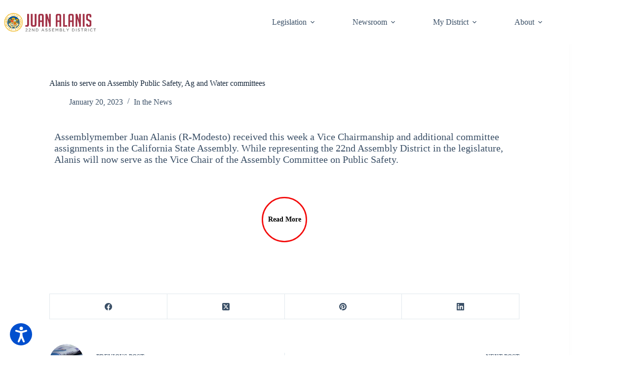

--- FILE ---
content_type: text/css
request_url: https://ad22.asmrc.org/wp-content/uploads/elementor/css/post-3894.css?ver=1766155545
body_size: -8
content:
.elementor-3894 .elementor-element.elementor-element-3a65931{font-size:20px;}.elementor-3894 .elementor-element.elementor-element-fa136b9 .elementor-widget-container{text-align:center;}.elementor-3894 .elementor-element.elementor-element-fa136b9:not(:has(.elementor-widget-container)){text-align:center;}.elementor-3894 .elementor-element.elementor-element-fa136b9 .ha-creative-btn{margin:30px;}.elementor-3894 .elementor-element.elementor-element-fa136b9 .ha-creative-btn.ha-eft--roundup{--ha-ctv-btn-stroke-width:2px;}.elementor-3894 .elementor-element.elementor-element-fa136b9 .ha-creative-btn-wrap .ha-creative-btn{--ha-ctv-btn-txt-clr:#000000;--ha-ctv-btn-txt-hvr-clr:#FF0404;}.elementor-3894 .elementor-element.elementor-element-fa136b9 .ha-creative-btn-wrap .ha-creative-btn.ha-eft--roundup{--ha-ctv-btn-border-clr:#F30C0C;--ha-ctv-btn-border-hvr-clr:#000000;}

--- FILE ---
content_type: text/javascript
request_url: https://ad22.asmrc.org/wp-content/plugins/screenreader/libraries/tts/tts.js
body_size: 4962
content:
/*
 (C) 2015 - Joomla! Extensions Store
 @license GNU/GPLv2 http://www.gnu.org/licenses/gpl-2.0.html  
*/
(function(b){b.frTTSEngine=function(J){function K(c){p=0;l=B(p+y);var d=m.substring(p,l);if(d.length)if(soundManager.createSound({id:"chunkSound",url:a.baseURI+"libraries/tts/"+a.readerEngine+".php?lang="+h+"&voicespeed="+a.screenReaderVoiceSpeed+"&token="+a.token+"&text="+encodeURIComponent(d),autoLoad:!1,type:"audio/mp3"}),soundManager.play("chunkSound",{onfinish:function(){soundManager.destroySound("chunkSound");u.length?a.preload?C(u):D(u):n("finished")}}),k="chunkSound",soundManager.setVolume(k,
a.screenReaderVolume),m.substr(l)&&a.preload){var e=0,g=function(){p=l;l=B(p+y);c=m.substring(p,l);var f=soundManager.createSound({id:"chunkSound"+e,url:a.baseURI+"libraries/tts/"+a.readerEngine+".php?lang="+h+"&voicespeed="+a.screenReaderVoiceSpeed+"&token="+a.token+"&text="+encodeURIComponent(c),autoLoad:!1,type:"audio/mp3"});f.load();u.push(f);e++;m.substr(l)&&(z=setTimeout(function(){"stop"!==q&&g()},a.preloadTimeout))};z=setTimeout(function(){"stop"!==q&&g()},a.preloadTimeout)}else{if(m.substr(l))for(e=
0;m.substr(l);)p=l,l=B(p+y),c=m.substring(p,l),u.push(c),e++}else n("notext")}function C(c){var d=c.splice(0,1);b.isArray(d)&&d.length?(soundManager.play(d[0].id,{onfinish:function(){soundManager.destroySound(d[0].id);C(c)}}),k=d[0].id,soundManager.setVolume(k,a.screenReaderVolume)):n("finished")}function D(c){var d=c.splice(0,1),e="chunkSound"+E;b.isArray(d)&&d.length?(soundManager.createSound({id:e,url:a.baseURI+"libraries/tts/"+a.readerEngine+".php?lang="+h+"&voicespeed="+a.screenReaderVoiceSpeed+
"&token="+a.token+"&text="+encodeURIComponent(d[0]),autoLoad:!1,type:"audio/mp3"}),soundManager.play(e,{onfinish:function(){soundManager.destroySound(e);D(c)}}),k=e,soundManager.setVolume(k,a.screenReaderVolume),E++):n("finished")}function F(){soundManager.stopAll();soundManager.destroySound("chunkSound");b.each(soundManager.sounds,function(c,d){soundManager.destroySound(d.id)});u=[];k=null}function B(c){if(" "==m.charAt(c))return c;var d=m.substr(c);return-1==d.indexOf(" ")?d.length+c:d.indexOf(" ")+
c}function L(){var c=b("#volume_plugin");if("accessible.css"==a.template){var d=parseInt(a.screenReaderVolume),e=d-10;b(c).append('<div class="sc-range"><div class="sc-range-plus sc-range-button" data-sc-range-action="increase" accesskey="'+a.accesskey_increase_volume+'" role="button" aria-label="'+fr_increase+'"><i class="acsbi-chevron_up">+</i></div><div class="sc-range-base" data-sc-range-volume="'+d+'">'+fr_volume+' <div class="sc-range-volume-value">'+d+'</div>%</div><div class="sc-range-minus sc-range-button" data-sc-range-action="decrease" accesskey="'+
a.accesskey_decrease_volume+'"role="button" aria-label="'+fr_decrease+'"> <i class="acsbi-chevron_down">-</i></div></div>');b("div.sc-range-base").css("background","linear-gradient(90deg, #dae8fe "+e+"%, #f2f7fa "+d+"%)")}else for(d=a.screenReaderVolume/20,e=0;5>e;e++){var g=e<d?" active":"",f=a.volume_accesskeys?'accesskey="'+(e+1)+'"':"";b(c).append('<div id="volume_step'+(e+1)+'" class="volume_step'+g+'" data-value="'+parseInt(20*(e+1))+'"'+f+"></div>")}}function G(c){var d="";c=b(c).find("img");
b.each(c,function(e,g){(e=b(g).attr(a.readImagesAttribute))&&(d+=e+". ")});return d}function M(c,d,e,g){var f="";window.getSelection?f=window.getSelection().toString():document.selection&&"Control"!=document.selection.type&&(f=document.selection.createRange().text);if(d){d=b(c).parent();f=d.clone().children(".screenreader_embed_play_button").remove().end().find("script, noscript, style, *[aria-hidden=true]").remove().end().text();if(a.readImages){var w=G(d);f="before"==a.readImagesOrdering?w+f:f+
". "+w}b("span.screenreader_embed_stop_button").toggleClass("screenreader_embed_stop_button screenreader_embed_play_button");b(c).toggleClass("screenreader_embed_play_button screenreader_embed_stop_button");b(d).selectText()}if(a.readImagesHovering&&e&&(f=b(e).attr(a.readImagesAttribute),!f)||a.readElementsHovering&&g&&(f=b(g).clone().children(".screenreader_embed_play_button").remove().end().find("script, noscript, style, *[aria-hidden=true]").remove().end().text(),b(g).selectText(),!f))return"";
if(a.readPage&&!f)if(a.readChildNodes){if(a.excludeScripts){c="script, noscript, style, .screenreader_embed_play_button, .screenreader_embed_stop_button, *[aria-hidden=true]";a.elementsToexcludeCustom&&(c+=", "+a.elementsToexcludeCustom);var H=b(a.mainpageSelector).clone().find(c).remove().end().filter(function(){return!this.nodeName||"script"!=this.nodeName.toLowerCase()&&"noscript"!=this.nodeName.toLowerCase()&&"style"!=this.nodeName.toLowerCase()&&"true"!=b(this).attr("aria-hidden")?!0:!1});f=
b.trim(b(H).text())}else f=b.trim(b(a.mainpageSelector).text());a.selectMainpageareaText&&b(a.mainpageSelector).selectText();a.readImages&&(w=G(H),f="before"==a.readImagesOrdering?w+f:f+". "+w)}else f=b.trim(b(a.mainpageSelector).immediateText());f=f.replace(/[\n\r\t]/g," ");f=f.replace(/\s+/g," ");return f=f.replace(/\s\./g,".")}function x(c){c+="=";for(var d=document.cookie.split(";"),e=0;e<d.length;e++){for(var g=d[e];" "==g.charAt(0);)g=g.substring(1);if(0==g.indexOf(c))return g.substring(c.length,
g.length)}return!1}function A(){"proxy_responsive"==a.readerEngine&&h in v&&(h=v[h],responsiveVoice.setDefaultVoice(h))}function n(c){switch(c){case "playing":b("div#tts_message").remove();"vertical"!=a.templateOrientation||"topright"!=a.position&&"topleft"!=a.position?b("<div/>").attr("id","tts_message").css("background-color",a.toolbarBgcolor).prependTo("#accessibility-links").append('<div id="playicon"></div>'):b("<div/>").attr("id","tts_message").css("background-color",a.toolbarBgcolor).appendTo("#accessibility-links").append('<div id="playicon"></div>');
b("#playicon").css("background-color",a.toolbarBgcolor);break;case "paused":b("div#tts_message").remove();"vertical"!=a.templateOrientation||"topright"!=a.position&&"topleft"!=a.position?b("<div/>").attr("id","tts_message").css("background-color",a.toolbarBgcolor).prependTo("#accessibility-links").append('<div id="msgtext">'+fr_paused+"</div>"):b("<div/>").attr("id","tts_message").css("background-color",a.toolbarBgcolor).appendTo("#accessibility-links").append('<div id="msgtext">'+fr_paused+"</div>");
break;case "finished":k=null;b("div#tts_message").fadeOut(500,function(){b(this).remove()});b("span.screenreader_embed_stop_button").toggleClass("screenreader_embed_stop_button screenreader_embed_play_button");b("#fr_screenreader_play").removeClass("active");b(document).unselectText();break;case "notext":b("div#tts_message").remove(),"vertical"!=a.templateOrientation||"topright"!=a.position&&"topleft"!=a.position?b("<div/>").attr("id","tts_message").css("background-color",a.toolbarBgcolor).prependTo("#accessibility-links").append('<div id="msgtext">'+
fr_notext+"</div>").delay(1500).fadeOut(500,function(){b(this).remove();b("#fr_screenreader_play").removeClass("active")}):b("<div/>").attr("id","tts_message").css("background-color",a.toolbarBgcolor).appendTo("#accessibility-links").append('<div id="msgtext">'+fr_notext+"</div>").delay(1500).fadeOut(500,function(){b(this).remove();b("#fr_screenreader_play").removeClass("active")})}}function N(){b(document).on("click.frTTS","#fr_screenreader_play, span.screenreader_embed_play_button",function(c,d,
e){r=!0;q="play";clearTimeout(z);var g=!!b(this).hasClass("screenreader_embed_play_button");m=M(this,g,d,e);m.length?(F(),"proxy_responsive"==a.readerEngine?(responsiveVoice.forcedFallbackMode="api"==a.proxyResponsiveReadingMode?!0:!1,responsiveVoice.speak(m,h,{volume:a.screenReaderVolume/100,rate:{veryslow:.7,slow:.8,normal:.9,fast:1,veryfast:1.1}[a.screenReaderVoiceSpeed],onend:function(){n("finished")}})):K(),n("playing")):n("notext");b("#fr_screenreader_play").addClass("active");b("#fr_screenreader_pause").removeClass("active");
c.stopPropagation();c.preventDefault()});b(document).on("click.frTTS","#fr_screenreader_pause",function(c){if("proxy_responsive"==a.readerEngine||k)if("proxy_responsive"!=a.readerEngine||responsiveVoice.isPlaying()||responsiveVoice.nativePaused)switch(r){case !0:r=!1;q="pause";"proxy_responsive"==a.readerEngine?(responsiveVoice.pause(),responsiveVoice.nativePaused=!0):soundManager.pause(k);n("paused");b(this).addClass("active");break;case !1:r=!0,q="play","proxy_responsive"==a.readerEngine?(responsiveVoice.resume(),
responsiveVoice.nativePaused=!1):soundManager.resume(k),n("playing"),b(this).removeClass("active")}});b(document).on("click.frTTS","#fr_screenreader_stop, span.screenreader_embed_stop_button",function(c){r=!1;q="stop";clearTimeout(z);b("#fr_screenreader_pause").removeClass("active");"proxy_responsive"==a.readerEngine?responsiveVoice.cancel():F();b(this).hasClass("screenreader_embed_stop_button")&&(b(this).toggleClass("screenreader_embed_stop_button screenreader_embed_play_button"),b(this).parent().unselectText());
b("#fr_screenreader_play").removeClass("active");n("finished")});if(a.readImagesHovering)b(document).on("pointerenter.frTTS","img",function(c){if(screenReaderConfigOptions.useMinimizedToolbar&&!screenReaderConfigOptions.hoverMinimizedToolbar&&b("#accessibility-links").hasClass("screenreader-closed"))return!1;b("#fr_screenreader_play").trigger("click.frTTS",this)});if(a.readElementsHovering)b("body").on("pointerdown.frTTS",function(c){c.clientX&&(b(a.elementsHoveringSelector).css({"user-select":"none",
"-webkit-user-select":"none","-webkit-touch-callout":"none","touch-action":"manipulation"}),b(document).on("pointerover.frTTS",a.elementsHoveringSelector,function(d){if(screenReaderConfigOptions.useMinimizedToolbar&&!screenReaderConfigOptions.hoverMinimizedToolbar&&b("#accessibility-links").hasClass("screenreader-closed"))return!1;b("#fr_screenreader_play").trigger("click.frTTS",[!1,this])}),b(document).on("pointerout.frTTS",a.elementsHoveringSelector,function(d){if(screenReaderConfigOptions.useMinimizedToolbar&&
!screenReaderConfigOptions.hoverMinimizedToolbar&&b("#accessibility-links").hasClass("screenreader-closed"))return!1;b("#fr_screenreader_stop").trigger("click.frTTS")}),b("body").off("pointerdown.frTTS"))});"session"==a.selectedStorage?t=window.sessionStorage:"local"==a.selectedStorage&&(t=window.localStorage);b(document).on("click.frTTS","div.volume_step",function(c){b(this).siblings("div").removeClass("active");b(this).prevAll("div").addClass("active");b(this).addClass("active");soundManager.setVolume(k,
parseInt(b(this).attr("data-value")));a.screenReaderVolume=b(this).attr("data-value");t.setItem("scr_volume",a.screenReaderVolume)});b(document).on("click.frTTS","div.sc-range-button",function(c){c=parseInt(b("div.sc-range-base").data("sc-range-volume"));switch(b(this).data("sc-range-action")){case "increase":100>c&&(c+=10);break;case "decrease":10<c&&(c-=10)}b("div.sc-range-base").data("sc-range-volume",c).attr("data-sc-range-volume",c);b("div.sc-range-volume-value").text(c);soundManager.setVolume(k,
parseInt(c));a.screenReaderVolume=c;t.setItem("scr_volume",a.screenReaderVolume);b("div.sc-range-base").css("background","linear-gradient(90deg, #dae8fe "+(c-10)+"%, #f2f7fa "+c+"%)")});a.gtranslateIntegration&&(b(document).on("change",'select[onchange*="GTranslate"], select.goog-te-combo',function(c){if(c=b(this).val()){var d=c.split("|");h=d[1]?d[1]:c;A()}}),b(document).on("click",'a[onclick*="GTranslate"],a[data-gpt-lang], li.prisna-gwt-flag-container a',function(c){setTimeout(function(){if(x("googtrans")){var d=
x("googtrans").split("/");d[2]&&(h=d[2],A())}else sessionStorage.getItem("googtrans")?(d=sessionStorage.getItem("googtrans").split("|"),d[1]&&(h=d[1],A())):(h=I,A())},500)}))}var r,t={},q,z,m,p,l,y,h,I,a,u=[],k=null,E=0,v={"en-US":"US English Female","en-AU":"Australian Female","en-GB":"UK English Female",en:"UK English Female","es-ES":"Spanish Female",es:"Spanish Female","et-EE":"Estonian Male",et:"Estonian Male","fr-CA":"French Canadian Female","fr-FR":"French Female",fr:"French Female","de-DE":"Deutsch Female",
de:"Deutsch Female","it-IT":"Italian Female",it:"Italian Female","el-GR":"Greek Female",el:"Greek Female","hu-HU":"Hungarian Female",hu:"Hungarian Female","tr-TR":"Turkish Female",tr:"Turkish Female","uk-UA":"Ukrainian Female",uk:"Ukrainian Female","ru-RU":"Russian Female",ru:"Russian Female","nl-BE":"Dutch Female","nl-NL":"Dutch Female",nl:"Dutch Female","sv-FI":"Swedish Female","sv-SE":"Swedish Female",sv:"Swedish Female","nb-NO":"Norwegian Female",nb:"Norwegian Female",no:"Norwegian Female","ja-JP":"Japanese Female",
ja:"Japanese Female","ko-KR":"Korean Female",ko:"Korean Female","zh-HK":"Chinese (Hong Kong) Female","zh-TW":"Chinese Taiwan Female","zh-CN":"Chinese Female","zh-MO":"Chinese Female","zh-SG":"Chinese Female",zh:"Chinese Female","hi-IN":"Hindi Female",hi:"Hindi Female","sr-BA":"Serbian Male","sr-SP":"Serbian Male",sr:"Serbian Male","hr-BA":"Croatian Male","hr-HR":"Croatian Male",hr:"Croatian Male","bs-BA":"Bosnian Male",bs:"Bosnian Male","ro-RO":"Romanian Female",ro:"Romanian Female","ca-ES":"Catalan Male",
ca:"Catalan Male","fi-FI":"Finnish Female",fi:"Finnish Female","af-ZA":"Afrikaans Male",af:"Afrikaans Male","sq-AL":"Albanian Male",sq:"Albanian Male","ar-AR":"Arabic Male","ar-AE":"Arabic Male","ar-AA":"Arabic Male",ar:"Arabic Male","hy-AM":"Armenian Male",hy:"Armenian Male","cs-CZ":"Czech Female",cs:"Czech Female","da-DK":"Danish Female",da:"Danish Female",eo:"Esperanto Male","is-IS":"Icelandic Male",is:"Icelandic Male","id-ID":"Indonesian Female",id:"Indonesian Female","lv-LV":"Latvian Male",lv:"Latvian Male",
"mk-MK":"Macedonian Male",mk:"Macedonian Male",md:"Moldavian Female","fil-PH":"Filipino Female","pl-PL":"Polish Female",pl:"Polish Female","pt-BR":"Brazilian Portuguese Female","pt-PT":"Portuguese Female",pt:"Portuguese Female","sk-SK":"Slovak Female",sk:"Slovak Female","sw-KE":"Swahili Male",sw:"Swahili Male","ta-IN":"Tamil Male",ta:"Tamil Male","th-TH":"Thai Female",th:"Thai Female","vi-VN":"Vietnamese Male",vi:"Vietnamese Male","cy-GB":"Welsh Male",cy:"Welsh Male","bn-BD":"Bangla Bangladesh Female",
"bn-IN":"Bangla India Female",bn:"Bangla Bangladesh Female"},O={"en-US":"US English Male","en-AU":"Australian Male","en-GB":"UK English Male",en:"UK English Male","es-ES":"Spanish Male",es:"Spanish Male","et-EE":"Estonian Male",et:"Estonian Male","fr-CA":"French Canadian Male","fr-FR":"French Male",fr:"French Male","de-DE":"Deutsch Male",de:"Deutsch Male","it-IT":"Italian Male",it:"Italian Male","el-GR":"Greek Male",el:"Greek Male","hu-HU":"Hungarian Male",hu:"Hungarian Male","tr-TR":"Turkish Male",
tr:"Turkish Male","uk-UA":"Ukrainian Female",uk:"Ukrainian Female","ru-RU":"Russian Male",ru:"Russian Male","nl-BE":"Dutch Male","nl-NL":"Dutch Male",nl:"Dutch Male","sv-FI":"Swedish Male","sv-SE":"Swedish Male",sv:"Swedish Male","nb-NO":"Norwegian Male",nb:"Norwegian Male",no:"Norwegian Male","ja-JP":"Japanese Male",ja:"Japanese Male","ko-KR":"Korean Male",ko:"Korean Male","zh-HK":"Chinese (Hong Kong) Male","zh-TW":"Chinese Taiwan Male","zh-CN":"Chinese Male","zh-MO":"Chinese Male","zh-SG":"Chinese Male",
zh:"Chinese Male","hi-IN":"Hindi Male",hi:"Hindi Male","sr-BA":"Serbian Male","sr-SP":"Serbian Male",sr:"Serbian Male","hr-BA":"Croatian Male","hr-HR":"Croatian Male",hr:"Croatian Male","bs-BA":"Bosnian Male",bs:"Bosnian Male","ro-RO":"Romanian Female",ro:"Romanian Female","ca-ES":"Catalan Male",ca:"Catalan Male","fi-FI":"Finnish Male",fi:"Finnish Male","af-ZA":"Afrikaans Male",af:"Afrikaans Male","sq-AL":"Albanian Male",sq:"Albanian Male","ar-AR":"Arabic Male","ar-AE":"Arabic Male","ar-AA":"Arabic Male",
ar:"Arabic Male","hy-AM":"Armenian Male",hy:"Armenian Male","cs-CZ":"Czech Male",cs:"Czech Male","da-DK":"Danish Male",da:"Danish Male",eo:"Esperanto Male","is-IS":"Icelandic Male",is:"Icelandic Male","id-ID":"Indonesian Male",id:"Indonesian Male","lv-LV":"Latvian Male",lv:"Latvian Male","mk-MK":"Macedonian Male",mk:"Macedonian Male",md:"Moldavian Male","fil-PH":"Filipino Female","pl-PL":"Polish Male",pl:"Polish Male","pt-BR":"Brazilian Portuguese Male","pt-PT":"Portuguese Male",pt:"Portuguese Male",
"sk-SK":"Slovak Male",sk:"Slovak Male","sw-KE":"Swahili Male",sw:"Swahili Male","ta-IN":"Tamil Male",ta:"Tamil Male","th-TH":"Thai Male",th:"Thai Male","vi-VN":"Vietnamese Male",vi:"Vietnamese Male","cy-GB":"Welsh Male",cy:"Welsh Male","bn-BD":"Bangla Bangladesh Male","bn-IN":"Bangla India Male",bn:"Bangla Bangladesh Male"},P={"en-US":"US English Female","en-AU":"Australian Female","en-GB":"UK English Female",en:"UK English Female","es-ES":"Spanish Female",es:"Spanish Female","et-EE":"Estonian Male",
et:"Estonian Male","fr-CA":"French Canadian Female","fr-FR":"French Female",fr:"French Female","de-DE":"Deutsch Female",de:"Deutsch Female","it-IT":"Italian Female",it:"Italian Female","el-GR":"Greek Female",el:"Greek Female","hu-HU":"Hungarian Female",hu:"Hungarian Female","tr-TR":"Turkish Female",tr:"Turkish Female","uk-UA":"Ukrainian Female",uk:"Ukrainian Female","ru-RU":"Russian Female",ru:"Russian Female","nl-BE":"Dutch Female","nl-NL":"Dutch Female",nl:"Dutch Female","sv-FI":"Swedish Female",
"sv-SE":"Swedish Female",sv:"Swedish Female","nb-NO":"Norwegian Female",nb:"Norwegian Female",no:"Norwegian Female","ja-JP":"Japanese Female",ja:"Japanese Female","ko-KR":"Korean Female",ko:"Korean Female","zh-HK":"Chinese (Hong Kong) Female","zh-TW":"Chinese Taiwan Female","zh-CN":"Chinese Female","zh-MO":"Chinese Female","zh-SG":"Chinese Female",zh:"Chinese Female","hi-IN":"Hindi Female",hi:"Hindi Female","sr-BA":"Serbian Male","sr-SP":"Serbian Male",sr:"Serbian Male","hr-BA":"Croatian Male","hr-HR":"Croatian Male",
hr:"Croatian Male","bs-BA":"Bosnian Male",bs:"Bosnian Male","ro-RO":"Romanian Female",ro:"Romanian Female","ca-ES":"Catalan Male",ca:"Catalan Male","fi-FI":"Finnish Female",fi:"Finnish Female","af-ZA":"Afrikaans Male",af:"Afrikaans Male","sq-AL":"Albanian Male",sq:"Albanian Male","ar-AR":"Arabic Female","ar-AE":"Arabic Female","ar-AA":"Arabic Female",ar:"Arabic Female","hy-AM":"Armenian Male",hy:"Armenian Male","cs-CZ":"Czech Female",cs:"Czech Female","da-DK":"Danish Female",da:"Danish Female",eo:"Esperanto Male",
"is-IS":"Icelandic Male",is:"Icelandic Male","id-ID":"Indonesian Female",id:"Indonesian Female","lv-LV":"Latvian Male",lv:"Latvian Male","mk-MK":"Macedonian Male",mk:"Macedonian Male",md:"Moldavian Female","fil-PH":"Filipino Female","pl-PL":"Polish Female",pl:"Polish Female","pt-BR":"Brazilian Portuguese Female","pt-PT":"Portuguese Female",pt:"Portuguese Female","sk-SK":"Slovak Female",sk:"Slovak Female","sw-KE":"Swahili Male",sw:"Swahili Male","ta-IN":"Tamil Female",ta:"Tamil Female","th-TH":"Thai Female",
th:"Thai Female","vi-VN":"Vietnamese Female",vi:"Vietnamese Female","cy-GB":"Welsh Male",cy:"Welsh Male","bn-BD":"Bangla Bangladesh Female","bn-IN":"Bangla India Female",bn:"Bangla Bangladesh Female"};(function(){b.fn.extend({immediateText:function(){return this.clone().find("*").remove().end().text()}});b.fn.extend({selectText:function(){b("span[class*=screenreader_embed_]").css("font-size",0);var d=document,e=this[0];if(e)if(d.body.createTextRange)d=document.body.createTextRange(),d.moveToElementText(e),
d.select();else if(window.getSelection){var g=window.getSelection();d=document.createRange();d.selectNodeContents(e);g.removeAllRanges();g.addRange(d)}},unselectText:function(){b("span[class*=screenreader_embed_]").css("font-size","inherit");var d=window.getSelection?window.getSelection():document.selection?document.selection:null;d&&(d.empty?d.empty():d.removeAllRanges())}});r=!1;q="stop";a=b.extend({},{baseURI:null,toolbarBgcolor:"#EEE",token:null,langCode:"en",chunkLength:80,screenReaderVolume:80,
screenReaderVoiceSpeed:"normal",preload:0,readPage:1,readChildNodes:1,excludeScripts:1,readImages:0,readImagesAttribute:"alt",readImagesOrdering:"before",mainpageSelector:"*[name*=main], *[class*=main], *[id*=main], *[id*=container], *[class*=container]",readerEngine:"proxy_responsive",gtranslateIntegration:0,selectMainpageareaText:0,volume_accesskeys:1,readElementsHovering:0,elementsHoveringSelector:"p"},J);(new Image).src=a.baseURI+"libraries/controller/css/images/waves.gif";I=h=a.langCode;if(a.gtranslateIntegration&&
x("googtrans")){var c=x("googtrans").split("/");c[2]&&(h=c[2])}a.gtranslateIntegration&&!x("googtrans")&&(c=b("html").attr("lang").split("-"),c[0]&&(h=c[0]));"proxy_responsive"==a.readerEngine&&("male"==a.proxyResponsiveLanguageGender?v=O:"female"==a.proxyResponsiveLanguageGender&&(v=P),h in v&&(h=v[h],responsiveVoice.setDefaultVoice(h)));y=a.chunkLength;(function(){var d=!!navigator.msMaxTouchPoints;return!!("ontouchstart"in window)||d})()&&(a.preload=0);"session"==a.selectedStorage?t=window.sessionStorage:
"local"==a.selectedStorage&&(t=window.localStorage);if(c=t.getItem("scr_volume"))a.screenReaderVolume=c;L();"custom.css"==a.template&&b("#volume_plugin").css("background",a.toolbarBgcolor);N()}).call(this);this.getState=function(){return r}}})(jQuery);
